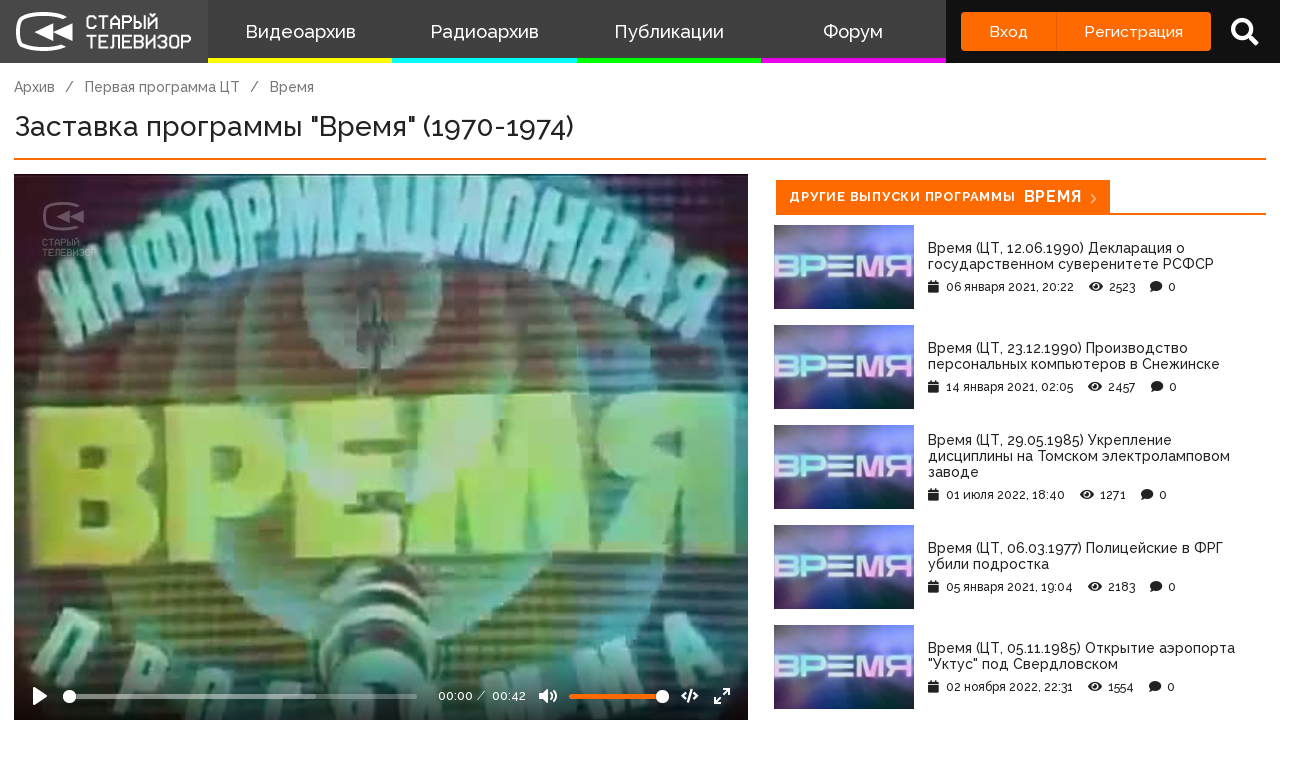

--- FILE ---
content_type: text/html; charset=utf-8
request_url: https://www.google.com/recaptcha/api2/anchor?ar=1&k=6LccwdUZAAAAANbvD4YOUIKQXR77BP8Zg5A-a9UT&co=aHR0cHM6Ly9zdGFyb2V0di5zdTo0NDM.&hl=en&v=PoyoqOPhxBO7pBk68S4YbpHZ&size=invisible&anchor-ms=20000&execute-ms=30000&cb=5bqtgx5qwi9j
body_size: 48573
content:
<!DOCTYPE HTML><html dir="ltr" lang="en"><head><meta http-equiv="Content-Type" content="text/html; charset=UTF-8">
<meta http-equiv="X-UA-Compatible" content="IE=edge">
<title>reCAPTCHA</title>
<style type="text/css">
/* cyrillic-ext */
@font-face {
  font-family: 'Roboto';
  font-style: normal;
  font-weight: 400;
  font-stretch: 100%;
  src: url(//fonts.gstatic.com/s/roboto/v48/KFO7CnqEu92Fr1ME7kSn66aGLdTylUAMa3GUBHMdazTgWw.woff2) format('woff2');
  unicode-range: U+0460-052F, U+1C80-1C8A, U+20B4, U+2DE0-2DFF, U+A640-A69F, U+FE2E-FE2F;
}
/* cyrillic */
@font-face {
  font-family: 'Roboto';
  font-style: normal;
  font-weight: 400;
  font-stretch: 100%;
  src: url(//fonts.gstatic.com/s/roboto/v48/KFO7CnqEu92Fr1ME7kSn66aGLdTylUAMa3iUBHMdazTgWw.woff2) format('woff2');
  unicode-range: U+0301, U+0400-045F, U+0490-0491, U+04B0-04B1, U+2116;
}
/* greek-ext */
@font-face {
  font-family: 'Roboto';
  font-style: normal;
  font-weight: 400;
  font-stretch: 100%;
  src: url(//fonts.gstatic.com/s/roboto/v48/KFO7CnqEu92Fr1ME7kSn66aGLdTylUAMa3CUBHMdazTgWw.woff2) format('woff2');
  unicode-range: U+1F00-1FFF;
}
/* greek */
@font-face {
  font-family: 'Roboto';
  font-style: normal;
  font-weight: 400;
  font-stretch: 100%;
  src: url(//fonts.gstatic.com/s/roboto/v48/KFO7CnqEu92Fr1ME7kSn66aGLdTylUAMa3-UBHMdazTgWw.woff2) format('woff2');
  unicode-range: U+0370-0377, U+037A-037F, U+0384-038A, U+038C, U+038E-03A1, U+03A3-03FF;
}
/* math */
@font-face {
  font-family: 'Roboto';
  font-style: normal;
  font-weight: 400;
  font-stretch: 100%;
  src: url(//fonts.gstatic.com/s/roboto/v48/KFO7CnqEu92Fr1ME7kSn66aGLdTylUAMawCUBHMdazTgWw.woff2) format('woff2');
  unicode-range: U+0302-0303, U+0305, U+0307-0308, U+0310, U+0312, U+0315, U+031A, U+0326-0327, U+032C, U+032F-0330, U+0332-0333, U+0338, U+033A, U+0346, U+034D, U+0391-03A1, U+03A3-03A9, U+03B1-03C9, U+03D1, U+03D5-03D6, U+03F0-03F1, U+03F4-03F5, U+2016-2017, U+2034-2038, U+203C, U+2040, U+2043, U+2047, U+2050, U+2057, U+205F, U+2070-2071, U+2074-208E, U+2090-209C, U+20D0-20DC, U+20E1, U+20E5-20EF, U+2100-2112, U+2114-2115, U+2117-2121, U+2123-214F, U+2190, U+2192, U+2194-21AE, U+21B0-21E5, U+21F1-21F2, U+21F4-2211, U+2213-2214, U+2216-22FF, U+2308-230B, U+2310, U+2319, U+231C-2321, U+2336-237A, U+237C, U+2395, U+239B-23B7, U+23D0, U+23DC-23E1, U+2474-2475, U+25AF, U+25B3, U+25B7, U+25BD, U+25C1, U+25CA, U+25CC, U+25FB, U+266D-266F, U+27C0-27FF, U+2900-2AFF, U+2B0E-2B11, U+2B30-2B4C, U+2BFE, U+3030, U+FF5B, U+FF5D, U+1D400-1D7FF, U+1EE00-1EEFF;
}
/* symbols */
@font-face {
  font-family: 'Roboto';
  font-style: normal;
  font-weight: 400;
  font-stretch: 100%;
  src: url(//fonts.gstatic.com/s/roboto/v48/KFO7CnqEu92Fr1ME7kSn66aGLdTylUAMaxKUBHMdazTgWw.woff2) format('woff2');
  unicode-range: U+0001-000C, U+000E-001F, U+007F-009F, U+20DD-20E0, U+20E2-20E4, U+2150-218F, U+2190, U+2192, U+2194-2199, U+21AF, U+21E6-21F0, U+21F3, U+2218-2219, U+2299, U+22C4-22C6, U+2300-243F, U+2440-244A, U+2460-24FF, U+25A0-27BF, U+2800-28FF, U+2921-2922, U+2981, U+29BF, U+29EB, U+2B00-2BFF, U+4DC0-4DFF, U+FFF9-FFFB, U+10140-1018E, U+10190-1019C, U+101A0, U+101D0-101FD, U+102E0-102FB, U+10E60-10E7E, U+1D2C0-1D2D3, U+1D2E0-1D37F, U+1F000-1F0FF, U+1F100-1F1AD, U+1F1E6-1F1FF, U+1F30D-1F30F, U+1F315, U+1F31C, U+1F31E, U+1F320-1F32C, U+1F336, U+1F378, U+1F37D, U+1F382, U+1F393-1F39F, U+1F3A7-1F3A8, U+1F3AC-1F3AF, U+1F3C2, U+1F3C4-1F3C6, U+1F3CA-1F3CE, U+1F3D4-1F3E0, U+1F3ED, U+1F3F1-1F3F3, U+1F3F5-1F3F7, U+1F408, U+1F415, U+1F41F, U+1F426, U+1F43F, U+1F441-1F442, U+1F444, U+1F446-1F449, U+1F44C-1F44E, U+1F453, U+1F46A, U+1F47D, U+1F4A3, U+1F4B0, U+1F4B3, U+1F4B9, U+1F4BB, U+1F4BF, U+1F4C8-1F4CB, U+1F4D6, U+1F4DA, U+1F4DF, U+1F4E3-1F4E6, U+1F4EA-1F4ED, U+1F4F7, U+1F4F9-1F4FB, U+1F4FD-1F4FE, U+1F503, U+1F507-1F50B, U+1F50D, U+1F512-1F513, U+1F53E-1F54A, U+1F54F-1F5FA, U+1F610, U+1F650-1F67F, U+1F687, U+1F68D, U+1F691, U+1F694, U+1F698, U+1F6AD, U+1F6B2, U+1F6B9-1F6BA, U+1F6BC, U+1F6C6-1F6CF, U+1F6D3-1F6D7, U+1F6E0-1F6EA, U+1F6F0-1F6F3, U+1F6F7-1F6FC, U+1F700-1F7FF, U+1F800-1F80B, U+1F810-1F847, U+1F850-1F859, U+1F860-1F887, U+1F890-1F8AD, U+1F8B0-1F8BB, U+1F8C0-1F8C1, U+1F900-1F90B, U+1F93B, U+1F946, U+1F984, U+1F996, U+1F9E9, U+1FA00-1FA6F, U+1FA70-1FA7C, U+1FA80-1FA89, U+1FA8F-1FAC6, U+1FACE-1FADC, U+1FADF-1FAE9, U+1FAF0-1FAF8, U+1FB00-1FBFF;
}
/* vietnamese */
@font-face {
  font-family: 'Roboto';
  font-style: normal;
  font-weight: 400;
  font-stretch: 100%;
  src: url(//fonts.gstatic.com/s/roboto/v48/KFO7CnqEu92Fr1ME7kSn66aGLdTylUAMa3OUBHMdazTgWw.woff2) format('woff2');
  unicode-range: U+0102-0103, U+0110-0111, U+0128-0129, U+0168-0169, U+01A0-01A1, U+01AF-01B0, U+0300-0301, U+0303-0304, U+0308-0309, U+0323, U+0329, U+1EA0-1EF9, U+20AB;
}
/* latin-ext */
@font-face {
  font-family: 'Roboto';
  font-style: normal;
  font-weight: 400;
  font-stretch: 100%;
  src: url(//fonts.gstatic.com/s/roboto/v48/KFO7CnqEu92Fr1ME7kSn66aGLdTylUAMa3KUBHMdazTgWw.woff2) format('woff2');
  unicode-range: U+0100-02BA, U+02BD-02C5, U+02C7-02CC, U+02CE-02D7, U+02DD-02FF, U+0304, U+0308, U+0329, U+1D00-1DBF, U+1E00-1E9F, U+1EF2-1EFF, U+2020, U+20A0-20AB, U+20AD-20C0, U+2113, U+2C60-2C7F, U+A720-A7FF;
}
/* latin */
@font-face {
  font-family: 'Roboto';
  font-style: normal;
  font-weight: 400;
  font-stretch: 100%;
  src: url(//fonts.gstatic.com/s/roboto/v48/KFO7CnqEu92Fr1ME7kSn66aGLdTylUAMa3yUBHMdazQ.woff2) format('woff2');
  unicode-range: U+0000-00FF, U+0131, U+0152-0153, U+02BB-02BC, U+02C6, U+02DA, U+02DC, U+0304, U+0308, U+0329, U+2000-206F, U+20AC, U+2122, U+2191, U+2193, U+2212, U+2215, U+FEFF, U+FFFD;
}
/* cyrillic-ext */
@font-face {
  font-family: 'Roboto';
  font-style: normal;
  font-weight: 500;
  font-stretch: 100%;
  src: url(//fonts.gstatic.com/s/roboto/v48/KFO7CnqEu92Fr1ME7kSn66aGLdTylUAMa3GUBHMdazTgWw.woff2) format('woff2');
  unicode-range: U+0460-052F, U+1C80-1C8A, U+20B4, U+2DE0-2DFF, U+A640-A69F, U+FE2E-FE2F;
}
/* cyrillic */
@font-face {
  font-family: 'Roboto';
  font-style: normal;
  font-weight: 500;
  font-stretch: 100%;
  src: url(//fonts.gstatic.com/s/roboto/v48/KFO7CnqEu92Fr1ME7kSn66aGLdTylUAMa3iUBHMdazTgWw.woff2) format('woff2');
  unicode-range: U+0301, U+0400-045F, U+0490-0491, U+04B0-04B1, U+2116;
}
/* greek-ext */
@font-face {
  font-family: 'Roboto';
  font-style: normal;
  font-weight: 500;
  font-stretch: 100%;
  src: url(//fonts.gstatic.com/s/roboto/v48/KFO7CnqEu92Fr1ME7kSn66aGLdTylUAMa3CUBHMdazTgWw.woff2) format('woff2');
  unicode-range: U+1F00-1FFF;
}
/* greek */
@font-face {
  font-family: 'Roboto';
  font-style: normal;
  font-weight: 500;
  font-stretch: 100%;
  src: url(//fonts.gstatic.com/s/roboto/v48/KFO7CnqEu92Fr1ME7kSn66aGLdTylUAMa3-UBHMdazTgWw.woff2) format('woff2');
  unicode-range: U+0370-0377, U+037A-037F, U+0384-038A, U+038C, U+038E-03A1, U+03A3-03FF;
}
/* math */
@font-face {
  font-family: 'Roboto';
  font-style: normal;
  font-weight: 500;
  font-stretch: 100%;
  src: url(//fonts.gstatic.com/s/roboto/v48/KFO7CnqEu92Fr1ME7kSn66aGLdTylUAMawCUBHMdazTgWw.woff2) format('woff2');
  unicode-range: U+0302-0303, U+0305, U+0307-0308, U+0310, U+0312, U+0315, U+031A, U+0326-0327, U+032C, U+032F-0330, U+0332-0333, U+0338, U+033A, U+0346, U+034D, U+0391-03A1, U+03A3-03A9, U+03B1-03C9, U+03D1, U+03D5-03D6, U+03F0-03F1, U+03F4-03F5, U+2016-2017, U+2034-2038, U+203C, U+2040, U+2043, U+2047, U+2050, U+2057, U+205F, U+2070-2071, U+2074-208E, U+2090-209C, U+20D0-20DC, U+20E1, U+20E5-20EF, U+2100-2112, U+2114-2115, U+2117-2121, U+2123-214F, U+2190, U+2192, U+2194-21AE, U+21B0-21E5, U+21F1-21F2, U+21F4-2211, U+2213-2214, U+2216-22FF, U+2308-230B, U+2310, U+2319, U+231C-2321, U+2336-237A, U+237C, U+2395, U+239B-23B7, U+23D0, U+23DC-23E1, U+2474-2475, U+25AF, U+25B3, U+25B7, U+25BD, U+25C1, U+25CA, U+25CC, U+25FB, U+266D-266F, U+27C0-27FF, U+2900-2AFF, U+2B0E-2B11, U+2B30-2B4C, U+2BFE, U+3030, U+FF5B, U+FF5D, U+1D400-1D7FF, U+1EE00-1EEFF;
}
/* symbols */
@font-face {
  font-family: 'Roboto';
  font-style: normal;
  font-weight: 500;
  font-stretch: 100%;
  src: url(//fonts.gstatic.com/s/roboto/v48/KFO7CnqEu92Fr1ME7kSn66aGLdTylUAMaxKUBHMdazTgWw.woff2) format('woff2');
  unicode-range: U+0001-000C, U+000E-001F, U+007F-009F, U+20DD-20E0, U+20E2-20E4, U+2150-218F, U+2190, U+2192, U+2194-2199, U+21AF, U+21E6-21F0, U+21F3, U+2218-2219, U+2299, U+22C4-22C6, U+2300-243F, U+2440-244A, U+2460-24FF, U+25A0-27BF, U+2800-28FF, U+2921-2922, U+2981, U+29BF, U+29EB, U+2B00-2BFF, U+4DC0-4DFF, U+FFF9-FFFB, U+10140-1018E, U+10190-1019C, U+101A0, U+101D0-101FD, U+102E0-102FB, U+10E60-10E7E, U+1D2C0-1D2D3, U+1D2E0-1D37F, U+1F000-1F0FF, U+1F100-1F1AD, U+1F1E6-1F1FF, U+1F30D-1F30F, U+1F315, U+1F31C, U+1F31E, U+1F320-1F32C, U+1F336, U+1F378, U+1F37D, U+1F382, U+1F393-1F39F, U+1F3A7-1F3A8, U+1F3AC-1F3AF, U+1F3C2, U+1F3C4-1F3C6, U+1F3CA-1F3CE, U+1F3D4-1F3E0, U+1F3ED, U+1F3F1-1F3F3, U+1F3F5-1F3F7, U+1F408, U+1F415, U+1F41F, U+1F426, U+1F43F, U+1F441-1F442, U+1F444, U+1F446-1F449, U+1F44C-1F44E, U+1F453, U+1F46A, U+1F47D, U+1F4A3, U+1F4B0, U+1F4B3, U+1F4B9, U+1F4BB, U+1F4BF, U+1F4C8-1F4CB, U+1F4D6, U+1F4DA, U+1F4DF, U+1F4E3-1F4E6, U+1F4EA-1F4ED, U+1F4F7, U+1F4F9-1F4FB, U+1F4FD-1F4FE, U+1F503, U+1F507-1F50B, U+1F50D, U+1F512-1F513, U+1F53E-1F54A, U+1F54F-1F5FA, U+1F610, U+1F650-1F67F, U+1F687, U+1F68D, U+1F691, U+1F694, U+1F698, U+1F6AD, U+1F6B2, U+1F6B9-1F6BA, U+1F6BC, U+1F6C6-1F6CF, U+1F6D3-1F6D7, U+1F6E0-1F6EA, U+1F6F0-1F6F3, U+1F6F7-1F6FC, U+1F700-1F7FF, U+1F800-1F80B, U+1F810-1F847, U+1F850-1F859, U+1F860-1F887, U+1F890-1F8AD, U+1F8B0-1F8BB, U+1F8C0-1F8C1, U+1F900-1F90B, U+1F93B, U+1F946, U+1F984, U+1F996, U+1F9E9, U+1FA00-1FA6F, U+1FA70-1FA7C, U+1FA80-1FA89, U+1FA8F-1FAC6, U+1FACE-1FADC, U+1FADF-1FAE9, U+1FAF0-1FAF8, U+1FB00-1FBFF;
}
/* vietnamese */
@font-face {
  font-family: 'Roboto';
  font-style: normal;
  font-weight: 500;
  font-stretch: 100%;
  src: url(//fonts.gstatic.com/s/roboto/v48/KFO7CnqEu92Fr1ME7kSn66aGLdTylUAMa3OUBHMdazTgWw.woff2) format('woff2');
  unicode-range: U+0102-0103, U+0110-0111, U+0128-0129, U+0168-0169, U+01A0-01A1, U+01AF-01B0, U+0300-0301, U+0303-0304, U+0308-0309, U+0323, U+0329, U+1EA0-1EF9, U+20AB;
}
/* latin-ext */
@font-face {
  font-family: 'Roboto';
  font-style: normal;
  font-weight: 500;
  font-stretch: 100%;
  src: url(//fonts.gstatic.com/s/roboto/v48/KFO7CnqEu92Fr1ME7kSn66aGLdTylUAMa3KUBHMdazTgWw.woff2) format('woff2');
  unicode-range: U+0100-02BA, U+02BD-02C5, U+02C7-02CC, U+02CE-02D7, U+02DD-02FF, U+0304, U+0308, U+0329, U+1D00-1DBF, U+1E00-1E9F, U+1EF2-1EFF, U+2020, U+20A0-20AB, U+20AD-20C0, U+2113, U+2C60-2C7F, U+A720-A7FF;
}
/* latin */
@font-face {
  font-family: 'Roboto';
  font-style: normal;
  font-weight: 500;
  font-stretch: 100%;
  src: url(//fonts.gstatic.com/s/roboto/v48/KFO7CnqEu92Fr1ME7kSn66aGLdTylUAMa3yUBHMdazQ.woff2) format('woff2');
  unicode-range: U+0000-00FF, U+0131, U+0152-0153, U+02BB-02BC, U+02C6, U+02DA, U+02DC, U+0304, U+0308, U+0329, U+2000-206F, U+20AC, U+2122, U+2191, U+2193, U+2212, U+2215, U+FEFF, U+FFFD;
}
/* cyrillic-ext */
@font-face {
  font-family: 'Roboto';
  font-style: normal;
  font-weight: 900;
  font-stretch: 100%;
  src: url(//fonts.gstatic.com/s/roboto/v48/KFO7CnqEu92Fr1ME7kSn66aGLdTylUAMa3GUBHMdazTgWw.woff2) format('woff2');
  unicode-range: U+0460-052F, U+1C80-1C8A, U+20B4, U+2DE0-2DFF, U+A640-A69F, U+FE2E-FE2F;
}
/* cyrillic */
@font-face {
  font-family: 'Roboto';
  font-style: normal;
  font-weight: 900;
  font-stretch: 100%;
  src: url(//fonts.gstatic.com/s/roboto/v48/KFO7CnqEu92Fr1ME7kSn66aGLdTylUAMa3iUBHMdazTgWw.woff2) format('woff2');
  unicode-range: U+0301, U+0400-045F, U+0490-0491, U+04B0-04B1, U+2116;
}
/* greek-ext */
@font-face {
  font-family: 'Roboto';
  font-style: normal;
  font-weight: 900;
  font-stretch: 100%;
  src: url(//fonts.gstatic.com/s/roboto/v48/KFO7CnqEu92Fr1ME7kSn66aGLdTylUAMa3CUBHMdazTgWw.woff2) format('woff2');
  unicode-range: U+1F00-1FFF;
}
/* greek */
@font-face {
  font-family: 'Roboto';
  font-style: normal;
  font-weight: 900;
  font-stretch: 100%;
  src: url(//fonts.gstatic.com/s/roboto/v48/KFO7CnqEu92Fr1ME7kSn66aGLdTylUAMa3-UBHMdazTgWw.woff2) format('woff2');
  unicode-range: U+0370-0377, U+037A-037F, U+0384-038A, U+038C, U+038E-03A1, U+03A3-03FF;
}
/* math */
@font-face {
  font-family: 'Roboto';
  font-style: normal;
  font-weight: 900;
  font-stretch: 100%;
  src: url(//fonts.gstatic.com/s/roboto/v48/KFO7CnqEu92Fr1ME7kSn66aGLdTylUAMawCUBHMdazTgWw.woff2) format('woff2');
  unicode-range: U+0302-0303, U+0305, U+0307-0308, U+0310, U+0312, U+0315, U+031A, U+0326-0327, U+032C, U+032F-0330, U+0332-0333, U+0338, U+033A, U+0346, U+034D, U+0391-03A1, U+03A3-03A9, U+03B1-03C9, U+03D1, U+03D5-03D6, U+03F0-03F1, U+03F4-03F5, U+2016-2017, U+2034-2038, U+203C, U+2040, U+2043, U+2047, U+2050, U+2057, U+205F, U+2070-2071, U+2074-208E, U+2090-209C, U+20D0-20DC, U+20E1, U+20E5-20EF, U+2100-2112, U+2114-2115, U+2117-2121, U+2123-214F, U+2190, U+2192, U+2194-21AE, U+21B0-21E5, U+21F1-21F2, U+21F4-2211, U+2213-2214, U+2216-22FF, U+2308-230B, U+2310, U+2319, U+231C-2321, U+2336-237A, U+237C, U+2395, U+239B-23B7, U+23D0, U+23DC-23E1, U+2474-2475, U+25AF, U+25B3, U+25B7, U+25BD, U+25C1, U+25CA, U+25CC, U+25FB, U+266D-266F, U+27C0-27FF, U+2900-2AFF, U+2B0E-2B11, U+2B30-2B4C, U+2BFE, U+3030, U+FF5B, U+FF5D, U+1D400-1D7FF, U+1EE00-1EEFF;
}
/* symbols */
@font-face {
  font-family: 'Roboto';
  font-style: normal;
  font-weight: 900;
  font-stretch: 100%;
  src: url(//fonts.gstatic.com/s/roboto/v48/KFO7CnqEu92Fr1ME7kSn66aGLdTylUAMaxKUBHMdazTgWw.woff2) format('woff2');
  unicode-range: U+0001-000C, U+000E-001F, U+007F-009F, U+20DD-20E0, U+20E2-20E4, U+2150-218F, U+2190, U+2192, U+2194-2199, U+21AF, U+21E6-21F0, U+21F3, U+2218-2219, U+2299, U+22C4-22C6, U+2300-243F, U+2440-244A, U+2460-24FF, U+25A0-27BF, U+2800-28FF, U+2921-2922, U+2981, U+29BF, U+29EB, U+2B00-2BFF, U+4DC0-4DFF, U+FFF9-FFFB, U+10140-1018E, U+10190-1019C, U+101A0, U+101D0-101FD, U+102E0-102FB, U+10E60-10E7E, U+1D2C0-1D2D3, U+1D2E0-1D37F, U+1F000-1F0FF, U+1F100-1F1AD, U+1F1E6-1F1FF, U+1F30D-1F30F, U+1F315, U+1F31C, U+1F31E, U+1F320-1F32C, U+1F336, U+1F378, U+1F37D, U+1F382, U+1F393-1F39F, U+1F3A7-1F3A8, U+1F3AC-1F3AF, U+1F3C2, U+1F3C4-1F3C6, U+1F3CA-1F3CE, U+1F3D4-1F3E0, U+1F3ED, U+1F3F1-1F3F3, U+1F3F5-1F3F7, U+1F408, U+1F415, U+1F41F, U+1F426, U+1F43F, U+1F441-1F442, U+1F444, U+1F446-1F449, U+1F44C-1F44E, U+1F453, U+1F46A, U+1F47D, U+1F4A3, U+1F4B0, U+1F4B3, U+1F4B9, U+1F4BB, U+1F4BF, U+1F4C8-1F4CB, U+1F4D6, U+1F4DA, U+1F4DF, U+1F4E3-1F4E6, U+1F4EA-1F4ED, U+1F4F7, U+1F4F9-1F4FB, U+1F4FD-1F4FE, U+1F503, U+1F507-1F50B, U+1F50D, U+1F512-1F513, U+1F53E-1F54A, U+1F54F-1F5FA, U+1F610, U+1F650-1F67F, U+1F687, U+1F68D, U+1F691, U+1F694, U+1F698, U+1F6AD, U+1F6B2, U+1F6B9-1F6BA, U+1F6BC, U+1F6C6-1F6CF, U+1F6D3-1F6D7, U+1F6E0-1F6EA, U+1F6F0-1F6F3, U+1F6F7-1F6FC, U+1F700-1F7FF, U+1F800-1F80B, U+1F810-1F847, U+1F850-1F859, U+1F860-1F887, U+1F890-1F8AD, U+1F8B0-1F8BB, U+1F8C0-1F8C1, U+1F900-1F90B, U+1F93B, U+1F946, U+1F984, U+1F996, U+1F9E9, U+1FA00-1FA6F, U+1FA70-1FA7C, U+1FA80-1FA89, U+1FA8F-1FAC6, U+1FACE-1FADC, U+1FADF-1FAE9, U+1FAF0-1FAF8, U+1FB00-1FBFF;
}
/* vietnamese */
@font-face {
  font-family: 'Roboto';
  font-style: normal;
  font-weight: 900;
  font-stretch: 100%;
  src: url(//fonts.gstatic.com/s/roboto/v48/KFO7CnqEu92Fr1ME7kSn66aGLdTylUAMa3OUBHMdazTgWw.woff2) format('woff2');
  unicode-range: U+0102-0103, U+0110-0111, U+0128-0129, U+0168-0169, U+01A0-01A1, U+01AF-01B0, U+0300-0301, U+0303-0304, U+0308-0309, U+0323, U+0329, U+1EA0-1EF9, U+20AB;
}
/* latin-ext */
@font-face {
  font-family: 'Roboto';
  font-style: normal;
  font-weight: 900;
  font-stretch: 100%;
  src: url(//fonts.gstatic.com/s/roboto/v48/KFO7CnqEu92Fr1ME7kSn66aGLdTylUAMa3KUBHMdazTgWw.woff2) format('woff2');
  unicode-range: U+0100-02BA, U+02BD-02C5, U+02C7-02CC, U+02CE-02D7, U+02DD-02FF, U+0304, U+0308, U+0329, U+1D00-1DBF, U+1E00-1E9F, U+1EF2-1EFF, U+2020, U+20A0-20AB, U+20AD-20C0, U+2113, U+2C60-2C7F, U+A720-A7FF;
}
/* latin */
@font-face {
  font-family: 'Roboto';
  font-style: normal;
  font-weight: 900;
  font-stretch: 100%;
  src: url(//fonts.gstatic.com/s/roboto/v48/KFO7CnqEu92Fr1ME7kSn66aGLdTylUAMa3yUBHMdazQ.woff2) format('woff2');
  unicode-range: U+0000-00FF, U+0131, U+0152-0153, U+02BB-02BC, U+02C6, U+02DA, U+02DC, U+0304, U+0308, U+0329, U+2000-206F, U+20AC, U+2122, U+2191, U+2193, U+2212, U+2215, U+FEFF, U+FFFD;
}

</style>
<link rel="stylesheet" type="text/css" href="https://www.gstatic.com/recaptcha/releases/PoyoqOPhxBO7pBk68S4YbpHZ/styles__ltr.css">
<script nonce="LEYg8clwjhBvmkK-KvPl3g" type="text/javascript">window['__recaptcha_api'] = 'https://www.google.com/recaptcha/api2/';</script>
<script type="text/javascript" src="https://www.gstatic.com/recaptcha/releases/PoyoqOPhxBO7pBk68S4YbpHZ/recaptcha__en.js" nonce="LEYg8clwjhBvmkK-KvPl3g">
      
    </script></head>
<body><div id="rc-anchor-alert" class="rc-anchor-alert"></div>
<input type="hidden" id="recaptcha-token" value="[base64]">
<script type="text/javascript" nonce="LEYg8clwjhBvmkK-KvPl3g">
      recaptcha.anchor.Main.init("[\x22ainput\x22,[\x22bgdata\x22,\x22\x22,\[base64]/[base64]/[base64]/bmV3IHJbeF0oY1swXSk6RT09Mj9uZXcgclt4XShjWzBdLGNbMV0pOkU9PTM/bmV3IHJbeF0oY1swXSxjWzFdLGNbMl0pOkU9PTQ/[base64]/[base64]/[base64]/[base64]/[base64]/[base64]/[base64]/[base64]\x22,\[base64]\\u003d\\u003d\x22,\[base64]/[base64]/DucOKw48kWDTCucK+w6HCnxvDi8KbFcOTwpsGPMOIJ1XCosKEwqzDslzDk2JkwoFvGF0iZnQnwpsUwobCiX1aJsK5w4p0VcKGw7HChsOGwoDDrQx2wpw0w6M/w7FyRAbDszUeA8KGwozDiCjDoQVtNEnCvcO3N8OQw5vDjUfChGlCw7spwr/CmhXDth3Ck8OpKsOgwpo+MFrCncOTLcKZYsKAX8OCXMOHO8Kjw63CmFlow4NpblUrwrNrwoISF2E6CsKBB8O2w5zDuMKYMlrCgwxXcAbDiAjCvl/CsMKabMKtR1nDkz55ccKVwrPDl8KBw7I+VEVtwqwMZyrCikJ3wp9qw6NgwqjClHvDmMOfwrLDhUPDr39+wpbDhsKBa8OwGEDDgcKbw6gYwrfCuWA+Q8KQEcKTwrsCw74dwrkvD8KZSicfwq/Do8Kkw6TCqnXDrMK2wrUkw4gyVnMawq4pOnVKXMKlwoHDlBrCusOoDMOVwrhnwqTDkBxawrvDt8KOwoJII8OGXcKjwoJHw5DDgcKdF8K8Ii0qw5AnwqXCo8O1MMORwpnCmcKuwq/CvxYIH8Kiw5gSUjR3wq/[base64]/[base64]/CvAQufC5Kw7laC8KNwpDClMOBwpzDm8Orw6M3wq9Ew7Rcw7cjw6TChFLCt8KVK8KIflViVsKFwqBNasOKCiB8TMOCdTXCjzZQw7xRd8K4HFLCiR/CmsKSJ8ONw4rDmkHDkA7DsA1JBMKpw5DCjGBFWHnCtcKHDcKPwr4Dw6p5w5rCssKsAENHFj0pAcK+bsOqEMO2ZcOXeghKERFkwp01M8KfZ8KoNsOxw4/Dr8Ocw4kcwpPCli4Qw60aw7/Ct8KnSMKHCHFmwoDDvwYSTRF0VjoIw7NoUsOFw6TDtRvDnHzClE88H8OAL8OQw4bDgsK4BibDucKiak3Dq8OpNsOiIgczGcO+woDDtsKDw6XChFvDvcKIHMK/w5LDhsKBV8K0M8KQw4d7P1Qww6DCtETClcOuY1PDt3/DqGg3w5XDuhZcI8KHwqLCtknCrRxPwpkKw6nCq0DCvgDDpWLDtcK2JsO4w5VDXsKvJHHDssOCwpjDkFAbYcOWwr7DtmzDjFJAIMOHVXrDnMKcXR3DsCnDmsKmTMOGwqpmQhPDrmDDuWl/w4DCj2vDuMOvw7E+MwksYVlqOF07MsO9w40CWXLDhcOpw5HDjsORw47DvWDDrsKrwrDDosKaw5UobjPDm1gGwo/Ds8ORDMOEw5DDtDjCoEUqw5MpwrpVcsO/wqvCgMOmbRNUPBrDpRFRw7PDnsK9w7xcQyTDhlIMw4RyWcOLw4DChSs0wrlqZcKWwpIYwqkHViNJwocQKDpfAyzDlMK1w58zworCoVR/W8KSacKDw6VuAAXDnQUDw6YYFMOpwr4JHU/DkcOZw4UgQyw6wpvChAdzJyFawrY1DcKUUcOwaWR5SMK9FAjCkyrCgwArGgVdfsOkw4fChkdAw6cgKWkkwo9oSnnCjjPCn8O2TldyeMOuKMOlwrsQwoPClcKMVkJJw4zCplJYwr4vDcOzTTg/QgkicsKOw4vDt8OowqzCrMOIw7FKwrJSQjPDqsK9QG/CqRxqwpNHT8KvwpjCn8Khw5zDpsOPw6IHwr06w5rDgsKwAsKkwrXDlVxIW0bCuMOsw7JQw6w+wrk+wr/Cmi46eDZ7EEwcTMOUH8OmfsKDwr3CncKiRcO8w4xswqV3w5c2HjjCmDk2ai3ClTzCvcKpw7jCsE5ld8ORw5zCv8KvbsOSw63CiW9ow5LClEY/w65fZ8K5N0zChWtoacOcGMK7L8Kcw4orwqQlfsOGw6HCmsOtZHPDrsKow7LClMKSw7hfwoAHWX8Ewo3Dnko/KcKlUcKZdMOjw4cieQDCu2NWJjZzwojChcKUw7JDc8K9BwV9CCsRSsOdWCgzI8O2VMKrLXkEWcKMw53CvsO8w5zCmMKRSQ3DoMK6wpHCnjgTw5J7wqLDiV/DqCDDicO0w6nDvEEpcUd9wrVoDDzDoE/CnEl8BXhoNsKaVsK6w43Cnl0hdTPCgsKwwpbDqnbCp8Kpw7zCqkBfw7FGZsO4Lw9KasOJcMOgwr3Ckg7ConA8KGrDhcK4MU1ifXxJw6TDgMOgMMOAw7cHw487PFhRRcKsYMKDw4fDuMKGE8KKwocVwrXDoBnDq8Ouw4/Dg14JwqUqw4bDqsKuDUYNXcOgHsKhV8OxwrxnwqE/F3rDh1UGDcO2woUow4PDoTvCuCTDjzbChMO5wpjClsOxRxBtcMOSw4vDk8Oow4jChsOTLnvCsHbDn8OoSMKcw59/[base64]/CrnkvHFTCtMKVasOZwrdbw77DrMOregtTIcOMYktxF8OfVHvDnz1uw4TDsF9iwoTCnx7CsDpGwrUBwq/[base64]/w5VSEkXDscO/wqRYwqjDv8OeZGJeS8Klw4t+wrLDi8OZPcKKw7jDosKmw45CeWRowpLDjXbChcKAw7PDv8KmNcOYwqTCsTZEw7PCo2QYwqDCnW8Nw7UDwpvDuHQ2wrQ/w4DCjsOFJmHDqE7ChRnCqQJGw5HDtkrDhjDDpVrCtcKVw4PCoRwzX8Ofwo/[base64]/CtQB/OQgJVMK/w4jCslEJw5YRU1TCpiPDqMKhwrXCjkLDhX/CrMK3w77CmMKjw6zDijkKfsOnVsKaNhrDvDnDqkbDiMOmWGnCuwFUw79bw7jDpsOsDF9kw7kmw7vCnT3CmE3Dh03DlsOLXF3CpmstZ0MDw5M5w4fCn8OBIzV2w6tlcXAbOXYBHmbDuMO/[base64]/CmGjCgMKzw7vCm1vDsMKnwqx2w7XDtT1ewqZYIX/[base64]/wpA0GMOHw4vDg8O8TXvDvsOWwpdiYcOgwqjDmMK3McOxwpJBejTDiWcmw6rCgTzDnsO/OMObFgV4w6fCnSg8wrBCEsKtPlbDjMKmw7h/wqzCrsKeUsOQw7Eea8KyKcOsw6Eew4BFw6/CpMOiwqQCw4vCqcKfwrTDjcKrM8OUw4JXYVBWSMKJQkfCgj/Cvz7Ds8OjWVAKw7h7wrE0wq7CkHUbwrbCo8OiwrZ+EMOFwpzCtyh0wrYhUEnCpU46w7YSPTZSZAvDoABqOVhlw6ZQw5RGw7HClsOewq3DgmHDnBlYw6zCoUZWWBLCtcO9WzUZw79VUizCg8KkwqrDmF/Ci8KwwqBEwqfDssOcHsOUw68AwpPCqsOoQsKwUsKxw53CkkDCl8OKJcKBw6p8w5Yld8OMw58jwroMw6DDhi7DlUDDtwpOfsKnUMKqFMKSw74lXHYuDcKwcibCkQx6CcOlwqM9JzZpw6/[base64]/QsKRbigtw65wwrDCqCpQUsOhwqYxwozCscK5PQrClsOuwplxMXrCsC1xworDnl/DtsOSI8K9WcKfcsO7KBTDs218H8KEUMOjwpHDkxRTHMKewrh4QxHCn8OcwojDmMOQDGRFwr/[base64]/CpMKjUy9tMFphwo5uwqVrU8O+w4nDjV8JFS/Dm8KtwpJDwq9qTsKZw7o9eSjDgAhXwoxww43CpnLDiHkOw43DvXzCqz7CpcOWw5sjNScvw7N/asO6fsKCw4jDlEHCuUvCqjDDksOSw4jDusKMPMOPBMOpw4JMwqgEG1INZMOYP8OnwpdXVwhlFnR/Z8KnE1d/Fy7Cg8KWwo8GwqMDFzXDvMOHPsO/LcK7w7jDicKvEg1ww4LCnTF6wqt9JsKASMKOwoHCpX3CssOISsKqwrRMVgHDosOdw6lgw4opwrrCnMOQEsKwbjYNY8KSw7XCtsOfwrgSMMO9w5PClcK1ZnFeL8KSwrECwrIBSMOkw5kOw6NpRMOCw4crwrVNNcKdwq8/w5XDmD7Dk3vDpcKMw6xCw6fDtHnDtQl7U8Oww5lWwq/ClsOsw4bCjWvDosKPw4FHGSfCt8OEwqfCpAjDmsKnwrTDjRPDk8K/esO3ITIHGV7Dlx/Cv8KDKMKpEcK2W2RjYTo/[base64]/ChUTCv8OcwrgdAjQZGsOOw5nChnpxw53CqcKoTUrClcOlQ8OVwrEywrrCun8tcy0ODx/[base64]/Ct37CoMKqw4rDj8OINgrCiMKEw6fDhsKubRoZDWHCpsKWX3/[base64]/[base64]/[base64]/wrxGwooGwpLDlT/[base64]/ZcKNZzrCiT3DtMOyDDfCpBXCoMOKWcKFdEwJTgVrYk/Dk8Kvw78gw7YgGAs4w5vCp8OMwpXDtcKWw5XDkTYNPMKSJiXCg1VMw5nClcKcEMOLw6PDtC7DvsKPwrFbBMK1wrPDn8OGZj4JMcKKw6DCp08IZWJLw5zDlsKbw4YXe27Cu8Kaw4/[base64]/CgCxyJMOmUiYWZFPDpT5VwqHCnBPCrMOUPQInw4phFEBFw5TCn8OoO2rCjEsvCcOZAMKZSMKMY8O4w5VcwrnCtgE9Im3DgljDtH7Ch3l4CsKpw5dPUsKNHEpXw4zDgcKZY2huccOEPsKIwo3CrwHCiQIqMlh+wp/CuFjDumzCnFBcLSBkw4DCk3TDqcO8w7Ahw4d9XCVrw7A6C05yKMOWw6I5w4UGw6NwwqzDmcK/w7zDgiPDuCfDnMKIV0BoW2/ClMOSwobDsEvCoCVCWHXDocObHcKvw6R+TsOdw77DgMKAc8KsXMOmw60KwoZuwqRnwo/[base64]/TMKjwqlsfsK/w6oHDCJmw4rCgHFnfMOSBsKgY8O4w5wXYcKmw7jCnwk0HiUiUMO0AsK0wq5TA2fDtw85LcOQw6DClGfDm2dPw4HDkVvCicK/w6/CngsCYWBJNsO4wro1PcOXwq/[base64]/[base64]/DpwbDqnpQZMKCYcOrVFJTMsOvTMO4wqoxDMO/YHrDtMKxw4XDlMKqS1bCvW00TsOcdh3DksKQw5Ekw5A+BmwmHMKZBMK0w6nDu8Oyw6rCl8OKw7DCg2DCtcKUw5V0JRbCl2LChMK/[base64]/Crglew6vCixgcw67CoQ/Dp0pIwoNTUjshwpM4w7x6WgDDlXtrVcKFw40twpvCusKpDsOeOMKWw5jDtsO4XUhKw4fDlcKOw5VRwpfCiHXCq8Krwop6wrxXw7HDgcOVw7BmdR/CogM+wq8bw5bDmcO/[base64]/DukYrd2nDm8K7w7BgcSnDjWjDlUjDosK5ZMOrCsO+w59IIsK0OMOQw6waw7/DvBBfw7ZfN8OZw4PDrMOEYMKpc8O5e03Cv8KrXsK1w4J9w4oPPzoOKsKWw4nCnDvDrT3DiBXDocOGwrkvwolowq3DtGRLPQMIw5pqU3LCh14CaCnCqBbDqEgVCTghHEzCp8OWYsOaesOHw47CsXrDqcKcBsKAw4FRe8K/[base64]/[base64]/REnCij5zwqHCs8O4GsKlwpJQwqtzEMOowo1Xa3bDo8OywoJnY8KJCXrCj8OdVD4DaGc/bmTCoG1TG2rDk8K2KWB0YcOBe8Oow5DCo2jDqMOow4sAw77CuT7CvsOrN0zClcKEa8K/CT/DpWnDhlNPw71pw5lfw4jCvV7DvsKeRmTCmMOhMWfDgRPCjlgsw5TCnwlhwr5yw7fCpRx1wpAHR8O2H8KQwofCjyMawqDCqsO9UsOAwo9Lw5IwwqzCjgUvLmDCpm3CscOzw63CjlLCtEk9aDoJOcKAwot2wqjDi8K1wr/[base64]/DvsKewrg4acKywr/DqkvCjyXDp8KawrA0fW4xw7dSwoo9dcOvB8O0wrbChATCi2/CvsKyFy9ARcOywrLCmsOLw6PDvsKvA284aAjCljHDoMOlG3kWfcKqf8OAw5zDh8KNBsKew7UPPsKSwrhNFsOJw7jCl1pTw7nDi8Kxc8OXw4Q0wrRaw5bCtsOPS8KKwr1Aw4nDgsOJClTDrHhdw4XCicOxVDrCkTjCpMKofMOCGlLDnsKkYcO/[base64]/DkcKxw7LDlE3Dq8OwwptUw68iHl/[base64]/Ch8KnEsOxdcKuwpE9wp3CoxZkw5nCtsKeaMOTKxnDlsO9wr5jUS7CnMK2Q2N5wrBUW8OPw787w4jCri/[base64]/CgMOIwrpBEmcsFHU3SRBBfsObw7FxJzzCjcO4K8O6w7sWfwvDuQnCm3jCgMKuwpTDkgNPWngrw7JLEm/DtCt/wrcgIsKQw4/DokvCpMOTw5RzwrbCmcO0QsOoS1PCl8Omw7XDrsOpTsO6wqDCkcKvw7Mjwqckwp82wprCscO0w78fwq7CrMK/wo3CjzhsRcOyWsOGHGTDpFBVw6nCu3Q0wrXDmSYzwoEUw4rDrB3DuGUHVcKcw7AZMsKyDMOiGMKxwphxw7/CkjXDvMOBGhNhGTPDom3CkwxSwpxwdcOlNHJbXsKvwr/Cok0Fw7xVwrjChBhjw7vDs25LfQfDg8OuwoI+eMOpw4HCn8OLwptQNE3CskcONV4oK8OFckp2XGLCrMOtVBNyZBZnw7TCpsOtwqXCrMOkdlcGIcOKwrx/wpoHw6XDnsKsATrDkDNNDMOocD7CrcKGAD7DisOQOMO3w41OwpnDlDHCgUrCvzrCrXrCkW3DrcKvLDEvw5Z4w4RXEMOId8OSZAF6Ik/Cg2DDrErDrEzDo0DDsMKFwqdnwqfCnMK7KkLDhR/[base64]/DpGduHRRfwpnCsjPCr8K/w5nDmcOuw5w9fzPCkMKHwoIgSBDDvMOlcC91woAAckV/FMO8wovDs8Kjw7QTw689ZnvCg1l0AsKOw4NLfcKKw5w0wrdtTMKKwqoxPVg6w59aW8O+wpdGwrTCjsK+DmjClMKmZC0Ew50cw6gcamnCtcKIO1nDnVslChRtfjIdw5FfHzDCqzHDicKyUA02NcOuJMK2wpAkBgDClFnCklAJw60XbnTDscOVwrrDkG/CiMOYe8K9w7RnUGZwGkjCiQ1Mwo/CucOPCTvCo8KuNlslJsKBw5DCt8K6wq7CqjjCl8OsEVHCvsKSw4o1wqHCoBHDg8OYLcOJwpUjOUdFw5bDnzkVdQ/Dhl8ZZhBNwr0Lw5TCgsO/w4EyTzViP2oXw4vDhx3Ds0opaMKIUTPCmsOVNSvDjCHDgsKgQTJZc8Kmw7TDokhsw73CiMO0K8OSw6nCvcK/w7ZawrzCssK3HWjDoU9YwoLCucONw4FFIl/[base64]/SMOEwojDv0rDnsODHMOqUiB4w5TDscKCRD0hwq8qT8K1w7/Cm0nDtMKmbCzCo8KZw7jDisOfw7g/[base64]/Dn0Nbw7rDu8KtIy/[base64]/Co8ORwpAnwrUWLsOZw4fCiGbDnsOlwrnCnsOBw6Zcw68VWDfDgBw6wqxGw5owWg7CinMTE8OoF0k1SXjDvsOPwpTDp0zCuMOxw6xBI8KQPsKuwqozw7DCgMKqbsKOw4M8w64Dw5wDcyPDuyZJwp5Kw7s/wrXCsMOMPsOhw5vDpiwhw7IZXsO9ZHfCkxVEw4MRPm1Gw77Chn9+eMKJZsOTfcKDKcKhN13CtSjDjsKdQMKGEiPCl17Do8KxC8OPw7F+T8KicMOOw4LDocOvw40ZQ8KKw7rDugHDgcONwp/Du8OQI2IxOyLDhWzDoHU9FcKsRS/[base64]/w5coHMKTw4c6UcK8asOPwo1/w5dsOEx3wqpGNsKmw7x/w5PDnn1Aw6NKSMOsXjxGwoHCqMKqUsOfw78HLgUgOsKpM3fDvTtgwpPDisKganDCtCPDoMO3OcK3UsKUT8OowpvDnG03wrg8woHDi1jCp8OLD8OCwpPDncONw7wGw4Vcw4VgAR3CvMOwHcKwE8OBekbDhH/DhMKtw5bDiXA6wrt6w7XDjcOOwqZmwq/CkMKeccO1XMOwBcKzX0PDhFNmwqvCok5nbADCqMOAWWdjHsOAE8Ksw7R0RHXDlMKqe8OYchLDomDCiMKPw7LCln1jwp8dwpxCw73Dmy/CtMKzNjwBwpQ4wozDlsKGwqjCqcO6wp4swrHDqsKhw6fDjcKkwp/[base64]/CqMKNTlPDk0JWNxvDh8OqPcOeAnsLWsOaN3PDl8O0K8K/woDCrMOAKcKsw7DDokLDpjLCrUnCjMKOw4fDmsKUIHQ0LX5NXTjCncOGw7XCgsKhworDkMOXbsKZFh9sLmlwwox6XMOFAEDDtsKXwoN2w5rDhQRCw5LCpcKOwr/CsgnDqcO6w5XDj8O7wplewql/KMKHwp/Dl8K8HcOAN8OpwqzCmcO6Pg7ChzPDthnCk8OLw6NeG0VAMsK3wqIyDsKtwrLDnMKaPALDucOfW8Ovw7nChsK2FsO9PBg4ABjCmcOaHMK+S2MKw4rDnDwxBsOZLhVgwqXDj8O9YV/Cu8Ouw41jPsOOdcODwqsQw6t9a8Kfw4FZIV1ATUcvXn3CtMKGNMKuCUPDusKMJMKrRlwjw4bCrcOFScOGJCDDtcOHw7xhJMKRw4NQw60IUDxrFcOgBUXCoxnDosOaGsKsNynCv8KuwrdgwoIDwqLDtsOFwqbDhnEFw74/wqkjV8KiIcOCBx4bOMKiw4/DnCg1VCfDv8O2XxJgAMK0RQUpwplze37DpcKnAcK6RSfDjGrCkWoBFcO4woUESy00IVDDksK3BFfCu8KKwqFCN8Kkw5HDusOPHcKXZ8KVw5rDp8KDwpTDrT5Uw5fCrMKafMOgUcKEb8KPGTzCkU3DoMKRJMO1MmUzwqZXw6/[base64]/ScOnw7zCgTfDig1nwoXDvsKgT8Oxw7nDm8Oew7lgFcO9w4jDjcOHKcK1wrtTa8KUQyTDjMK9w67Cojkew7PDscKOZ2XDnHvDv8KAw45rw4IDHcKOw5B+JMOzfh7CncKhBUnDqmjDhRtWbcOGbnTDjVHCiirCinPCkVTCpkw2YMKoZMKbwoXDtcKLwoLDjQTDglbCpU/CnMK9w4QmLh/DiWPCnwnCisKKGcOqw4lywoshesK7bStTwpNBXnZ/woHCoMOkLcKiFiTDjkvCtMKUwoXDjg1QwpbCrlbDrQd0ARbClDR/cC/Cq8K0KcOmwpkxw6cnwqIyYRACFS/Dl8ONw4/[base64]/CmGBowrNnw5N8woobw55Pwr/CncKKRjXCplk3w60ta1hgwqDCpMO0WcOrFzrCq8KEcMKew6DDv8KTDsOrw5LCpMO2w6tgw6NEccO8w64Fw65cGEMDdX9wGcKzOELDo8OjbMOjasK9w6QJw7UtewInecOSwoDDlQcnOcKfw5/DssOxw7jDtCkIw6/[base64]/Ck2dNLGQ4HzPCmnhIYw7CggXDtWFvw7DDuGh5w5vCkcKVTHpLwrbCucK3w5kRwrdgw7pUDsO5wr3DtQHDhUTCpE5Dw6/CjmfDisKgw4ElwqYxQsKzwrHCicKYwp1Gw688w7XDrT3CnR1UZjfCksOKw4PCh8KiN8ODwr/DilrDh8O8QMK9ATUPw7bCsMOKHWk2KcKyATcEwpsdwrgLwrQwU8K+PU7Ct8K/w54RSMOxdhgjw7cewpXDvAUQTMOWNWbCl8OYOnrCl8OkAjlww6JBw4AFIMKuw7bDusK0KcKCKQE9w57DpcKEw60tPsKwwpACw7/[base64]/Cly4PXsOEEsONw4bCuGDDvhPDk0PCvWbCmw1wIcKBE2YlGyIJw4lEQcO8wrQsZcK/fUs/dG/Cnj/Ci8KlDBTCnQoREcKeB0jCusOtBWnCssOXYcKFAB8lw4/DgsOweC3CnMOebGXDsXYgwpFhwr52wpYqwqEvwrcPfmjDsVHCuMORIQUZOjbClsKdwpsRZHfCncOlTgPClzvDvcK9K8OteMKJW8Olw4cXw7jDpEzCkk/CqxwcwqnCs8KqWV91wpldPsO+d8OPw7IsFMOsOx9EfGxlwqsmDy3CoQHCksOPJWvDi8OxwoDDhsKuNR8swrvCj8O+w4LDqnvCql8QPQxGCMKRKsO7B8OkesKMwroewp/Cn8O1DsKVehrDsGsNwrYUTcKEwpvDmsKxwqoywrt5QH7CkVDChDvDi0XCtC1pwoonLTg/MFRqw75JVsKQwrrDu17CpcOeDGLDigrCng7DmXZ5aWcQQC8zw4hSF8KgW8OOw6x9el/Cg8OWw4fDjzfDssO0bB1CASnCvMKzwrwHwqc2wrTDpTx+UMKlHcKeX3fCtm9pwqPDuMOLwrIywpJFY8KNw7BAw5gkwocCVMKww63DrsK4B8OwEkLCiS5/w6/[base64]/CqMK2woPCpMKpZkYGw6XCu8KGwpxNwoQpGMK9HsOObMOawpcpwprDmwfDqMOkGyLDqljCgsK1OyvCg8OqGMOpw4rCpcKzwrdqw7AHPWjDu8K8MQkIw4/Cn1XCqk7DoAsxCg9wwrXDp0wzLGPDtlfDj8OcLB5/w6okIgo/UsKoXMO4DlrCtWXDlsOaw4cNwqBEXXB6wrs8w4/Cni3CqX4AN8KaOFkdwoVOJMKlL8Oiw5HCmh5gwpVRw6nCq0jComzDi8OEEXvDimPCjUZNwqAPYTPDgMKzwrs2UsOlw4LDjDLCmF/[base64]/DhD4bwo3ChSNRfsKQw4DChsKPw5glwp8pWsOJIyjCjSrDhBAJLsKbw7AIw6DDmDtCw5luTcKbw6/CrsKRAy/Do257wq7Ct0IwwrdpbWrDryfCn8ORw7nCtkjCux3Clid7csK6wrTClMKWw7TCg34Qw6PDu8OJRCbCjsKkw57Cr8OUCw8KwpfCnx8wJXElwo3DgcKUwqbCuF1UBnfDlz3DrcK/GMKlNWNiw4vDj8KGCcKMwr88w7B9w5/CpGDCiWMzEQHDgMKAVcKuw7wNw5fDp1jDt10bw6bDuGPCnMOyLl5hACgZTUrDjiJZworDkzbDrMOwwqvCtxzCgcKiTMKwwqzCv8KPJMOmIxLDnwoWJsKzZEbCtMK1CcKATMKvwp7Dn8OKwpokwqDDvxbCmAsqc31fW3zDo3/DrcO8U8OGw43CssKewoLDl8OzwqFkCldKIUcJXnVeZcOww5DDmlLDrX4WwoFJw7DDl8KJw6QQw5HCscKvT1Mowp1WMsK/GgTDqcK7BcKUYi9iwqvDmxDDn8KxV0sZNMOkwojDpSIgwp3DhsO/w68Sw4TCqQRYC8OtFcKbMjzCl8OxX20Hw54lfcOyMRvDuXhEwp0WwoIMwqV1bBPCthHCrX/[base64]/dcK3EFltw60hw6zCvMOAwqTCr2HCqGBOfW0Qw6LDiEMqw69TC8KewqBobsOvNhhCW1AzSsKxwqfChHwQJsKWwr8jesOKJsOBwp3DtUMAw6nCtcK1w5xmw7Qbe8KQw4/ChBbCssOKwpvDmMO1AcKUWDTCmhDCkGzClsOZwpPClMKmw54WwqQsw5DDg03CucOrwp7Ci1bCvcKtJEMZwq8Uw4ZjUMK3wqAxd8Kaw7HClBfDkmHCkykWw5Fmwr7DoRPDs8KlbsOUwo/Cv8KZw6UtGjHDoC1kwqBawp9cwoRBwqBfP8KvETXCl8OWw4fCnsKPYF1jwol7VzNpw6vDoUzCnHtpHsOVEwPDlXTDksK0wo/DtwkGw53Cr8KPw5QxYsK6wqfDixHDh3PCnzUWwpHDmWPDtWAMOsOFHsOvwpbDuX/DuTnDnMKKwq4PwoUVKsOgw54Fw5ssTMKswoo2CMO2BVZAJ8OYAsK4dS5pwoYPwpbCpcKxwopbworCtT7DtABMMBXChSLDvMKJw6pmwrbDtzbCtSozwpzCpMOcw73CtgwVwoPDpX/Co8OnQsKrwqjCmsKwwonDvWY3wqlIwpXChcOSFcKpwpDChwYeMxdLQsK/woN2YCZzwqRTTsOIw7bCnMOTMhfDscOJQcKye8KkBA8MwrfCqsO0VibClMKrDnjCn8KgR8KswoxmRAjCgMKrwqrCjsOdYMKdw4o0w7JJLScLO3Vrw73ClcOlHgFHP8Kpw7LDh8OBw71Vwp/Dpk10DsK1w5xCdRvCvMKqwqHDhGzDvgTDgsKHw5xCXwdUw6YZw6PDoMKFw5ldw4zDviA4w4/Cg8OhOEN7wrU0w7A5w4d1wronO8Kyw4p8eDMxJVfDrHg4AgQWw5TCqRxLDELDkUnDmMKlHcK2flbCmDhQFcKqwq/CiRcVw6nCsgDCtcKofcKgM1gBWsKSwrg/w74bdsOYWMOzeQrDucKEGzcWw4PCgj1wEcO8wqnCo8KOwpPDlMKUwqlew7gIw6NXw5k2wpHCv0pkw7FGKlfDrMOtfMO8w4p1w7PDp2Vdw6MRw7fDglXDvSDCg8OZwpVAAsO6OcKSQyXCpMKOcMK/w75pw7XCjBJvwoUIKHvDoyR7w4wvPRtCQXjCs8Kow73DmsOTYjV8wqbCr0EdZsOoWj1Gw5l6w5TCoh3CvWzDih/CusOZwrZXw65VwoLDk8OuS8KJaRnCncKNwoA6w6hOw5REw6NNw6oqwrtPw54FCXZDw7sIXGhQf2/CqlUmw5jDksKJwrzCncKaFsOjCsO1w6FtwrtiaUjDkTgzEHwDwoTDl1YTw6/[base64]/Ck1k7w6nClU3Du8Kuw5XDgSMYF8O3ClMNLcOaccO5w5TDisO/w4xzw7vCjsK1C1bCgxcYwrHDlVYkT8OnwrYFw7jCvz/DnlFHUWQyw6TCl8Kdw59Kw719w4/DjcK3HTDDmsK9wrRlwrIoCcO9XA/CssO/wpTCqcORwqjDrmIJw6DDkRs9wqcqXwbDvMK1KC0deSM5G8OrScO8GFt/I8Osw6nDuXNVwpQmBRbDhGZAw73DtHnChsKkNUcmw6/CmVcPwp7CghsYP3HCgjzCujbCjsOOwo7Dq8OdW27DqiLCl8OkRyYQwonChkABwoYgacKQCMOCfA1SwptLUsKbLFpAwqw4woDCnsKwOMOcICXCmRHDinTDl3DCgsO/w6fDhcKGwoxYB8KEOxZsO2IrAi/CqG3CvzTCrwnDnV0uIMK4Q8K6w7HCi0DCv3DDsMOATwLCmMO2E8Orwq7Cn8K1T8OnHcO3w64oIlsDw4vDk1/[base64]/w7gLw6nCocOgwrEkwo9qNUtMCsO0w78/w7wDcALDo3nDl8OBazHDrcOuwoHCrzLDqnVTOhEnBw7CqkrCl8KjVT5Awq/DlsO/LhUIHMOZaHtRwo1Lw7FBOcOzw5PCng0IwpQgNXjDtBLDkMOAw5hUZMOZTcOYwp04Sw/DucK8wpLDlcKOw4XCoMK+ZSDCl8K4AsKnw6MbYEVtOhXCqsK1w7TDlMKZwr7Dnyp9LlBNSSrClcKVR8OCBcK5w6LDu8OXwq1pXMOac8KEw6jDgsOKwpTChxhOHcKiH0hHNsKdwqg6bcK6fsK5w7PCi8KkVzd/F3jDgMOiJsKDLBduTGTDscKtD3FfY0cwwpgxw5VZGMKIw5p3w6bDryFXanjCr8O/w5o8wog1Jwcqw6PDh8K7LcKXDRPCqcOAw4nCr8KWw4DDnMKawqrCpyvCgsKMwpt8w7/CkcKfGiPCriVZKcK5w4vCqcKIwpxGw70+Y8Kgw50MK8OGYcK5wrjCvy1SwoXDmcOGCcKSwqcwWm06wpUww7HDtsKow7jCs0nCi8KjdhXDgsOwwr/DqUUUw7hcwrhocsK7w74XwrbCi0A2BQlKworDkGDCm3sawr4xwr3DicK3EcK/w6kvwqhxb8OBwrlgwrIYw6DDl3TCncKGwoF7PB00w4w3HwDDhmPDs09/Ah5/w6BjO3JEwq8eOsO2VsKowrTDuEPDqMKDwqPDv8OOwqVeXhvCsUpLw7kZIcO2worCpGxTO2LCm8KaB8O3NCAvw4XClXvCv09cwo8bw73Dn8O/[base64]/DosKtw595SsO9woRUwrjCi3XCtzfDgMKRGQPCpQXCicOQPUzDrcObw7zCpUBmI8O3Y1DDl8KPQsOIdcKzw41Aw4FwwqXCisKxwq/CocKvwq5zwrnChsOxwr/DiWjCpFhoGzdPaz8Cw4tGB8OcwqF5woXDknsIPVvCjE0qw40Ywo1sw4fDmjLConIZw6/[base64]/DhSHCjwHCscOXw7h2CynDsVbDgMKlesOhw5Yxw7IVw6HCocOAwp9IXyHChjlvWBgvwqjDs8KoDsOuwrTCo3prwqwTJw/Ci8KlcMO5bMKxYMKowqLCkFVow4zCnsKYwohdwrTCg0/DkcKyTsKpwrsow63CuTrCqENVQgnCk8KHw4QQSU/ColbDhMKnfnTDrycUNxHDsCDDuMOIw5IjWQVLCMOswpnCh3cYwoLCt8Ozw7g4w6R/[base64]/CgsKsw4bCk37ClcKMwp4LaMKww6BvRg/DisK6wojDkgzCtS3DnMOJBV7CrsOQR3PDqcKCw5Mnwr3CmjFUwpzCiVnDoh/[base64]/Cp8OIEsObw6TCv3PDokhww4pxwp7DrMOLwrZCOsKkw4nCi8Kvw7IpOsKNdsOkb3nCkCDCiMKkw7tpD8O6IsKrwq8Hd8KIw4/CqGouwqXDsAzDmCM2DDwRwrp2asKww5HCuVPCk8KIw5LDiEwoBMOfX8KfFnLDnRPDtAMSJn/[base64]/Dk8OqI8K0w6LDhDc4ci/DszIjwpgZw6vDvSfDmgonwoDCjMKnw4w8w63DonAZDMONWXtDwpVjF8KVRAXCu8OVajPDsQdiwrpqXMKsL8Orw5pqTsKreB3Dqlt6wqkPwrtQVSVNUsK/McKfwo18ecKKW8O+bVsrw7TDpBzDg8Khw4pOK30GbxEpwrrDkcOuw4/CmMOBfFnDkmFHYsKSw4Mvf8Kdw6HCuSQKw7XDqcKUDjkAwphHVcKrG8Kbw4UJFW7Dlj1nb8OKWwzChsKuB8OfbVHDh23DnMOtYBMlw49xwpHCpxDCqBjDnDLCtsOZwqDChMKZMsOzw5xFE8O/[base64]/ClDhObcK6w6TCs8K6w7rDlQbCscKWNEYJw6ExOMKow6pKan/[base64]/[base64]/Ctn/DlUlPwpEHwrvCnCnClsKYw6U9Tmo5NMOYw7/CmsONw7TDrsOQwpzCpEMvdMO+wr9ywpDDn8KeKhZ3wrPDqBMQfcOpw5TCgcOqHMKhwoY5I8O2NsKJcTRWw5YpX8Kuw7zDkBfDu8OzQzs+Vzwbwq7Chh5Mwo/CqzhOUcKUwr54DMOlw73DjhPDu8ODwrPDuHB6KjTDg8KsMFPDpURXKxfDk8O5wpHDo8K1wqnCqB/Ct8K2DkLCmcK/wpUKw6vDlnxLw6kBA8KLb8K/wq/DpMOzJUs+wqTChFUSIWEhZ8KUwplofcOaw7DDmgvDp0h0M8KWMCHCk8OPw4rDpsK7wq/Dh0V6dVs3aSgkK8KWw68EHlDCiMODC8OYeWfCvgjDo2LDlsOTw77CuAzDvsKYwr7CpcOvEMOSO8OXNlPDtlk+bsKjwp/Do8KEwqTDq8Kbw5diwqV8w77DisKgR8KSwojCmk7Cp8KlZlLDmsOKwpEdOgvCucKkKMOQMMKYw6LDv8KAYA7CqVPCtsKZw6QYwpVzw6Z0VW0eDwdfwovClCHDlARDf2lGw5IsJT0GP8O7fV9Vw6YgFCRbwpgBT8OCacOfTxPDsE3DrMOcw63DrU/[base64]/Cp8O2w5rCrMK7w4N6RGzCjMOtwrfDhyt7esOew4h7Q8Ocw5BQT8Ocw4TDowliw4Vewq/[base64]/w5YPcMKfwq7DlsKFw615wrbCtsOOZ8OJwonCssO9eHjDnMK2woA8w5AUw5tUZlM7wql0YEwoOcOhbF3DqUYPH3BPw7zDksObVcOHXsOMwqcgw69/wqjCl8KEwqnCq8KsIQzDvnrDlStqVzLCosOBwpMCSS96w7XChX1HwpXDkMKkEMOQw7UdwpVww6Fywr9uworCg3jChVXDgzfDgh3DtTcnJsOfK8OUbAHDgB3DlkIALMKRw6/CvsKKw74zTMODB8OCwr/DrcOpMFPCrcKawqIlwpEbw63CnMK2METDksKMVMO9w5DCucOOwqwSwr1nHyzDnsKcJGfChRPCtEs2Yl1XfMOJwrTCh05JPg/Dr8K5FMOxMMOQSAExUmcKDw3Cq3nDicKyw5nCjMKRwqlFwqHDmhrDuzDCvhrCq8KWw4bCjsKhwrg+wot/fzVOZnlQw4fDtHDDvC7ClAXCsMKQHhFiX1JuwoQcwrNXU8KFw5B9YHjCh8Ohw7bCrcOYTcOTcMKiw4HCqcK8wpfDry/CncONw77CisKwCU4awp7CjsOVwp7Dg25Mwq/Dn8KXw7zCuCQCw4FAI8Klf2zCu8Kfw7EPS8ODBWnDpyBcOR8rbsKuwodKCyDClGPDmTwzDX1aFmjDnsOTw5/Cp1/Cs3o0Z1kiw786OSltw7PCnsKNwqwcw7Z/w4fCisKwwqliw6Mwwr3DqzvCtiTCjMKsw7PDuRnCsjvDn8O3wp4twoMZwpBZKcOCwpjDryoResKiw5I7eMOhOsK2Z8KndC9iFcKpBsOtUUwCZlRSw45Ew5XDl3ofV8KjI2gPwqV8FkTCvQXDjsOYwrwgwpzCr8K0wqfDn2TDu2IVw4QtfcOZw4JKw5/DtMO9FsKXw5HCrCRAw5MpNcKQw4Efe1kPw5DCucKfRsO8wocpbhHDhMOiUsOvwovCqsODwrEiEMOzwqHDo8K5S8OrARrDmsOCwrjDuw3DmRHCrsKCwrnCuMK3e8O2wo7Dg8O/d2DDskHDginCg8OSwrBDwoPDu3Amw45/[base64]/[base64]/DtiRVR8K3w7LDlMO5w7/Cpkgdw6Esw7Ivwok\\u003d\x22],null,[\x22conf\x22,null,\x226LccwdUZAAAAANbvD4YOUIKQXR77BP8Zg5A-a9UT\x22,1,null,null,null,1,[21,125,63,73,95,87,41,43,42,83,102,105,109,121],[1017145,942],0,null,null,null,null,0,null,0,null,700,1,null,0,\[base64]/76lBhnEnQkZnOKMAhmv8xEZ\x22,0,0,null,null,1,null,0,0,null,null,null,0],\x22https://staroetv.su:443\x22,null,[3,1,1],null,null,null,1,3600,[\x22https://www.google.com/intl/en/policies/privacy/\x22,\x22https://www.google.com/intl/en/policies/terms/\x22],\x22AeiSDyI3Ex5z4hmR4FLgoZfrMdTPNuwNprKazd5kKFM\\u003d\x22,1,0,null,1,1769107662336,0,0,[253,158,172,237,40],null,[175,214,94],\x22RC-FMgHAuE9Epth3Q\x22,null,null,null,null,null,\x220dAFcWeA6m7WqNf9gaHpS9Kk0MMJHFrQOfGXuDRGNTZW20h46xY6QpfuNgldAEyJKcPqCLn91GHbdPaGdBUeEosyk1c_aiRimDhw\x22,1769190462505]");
    </script></body></html>